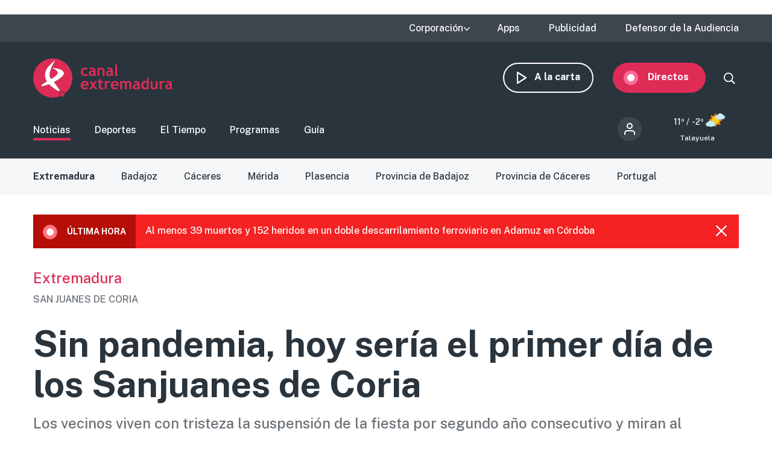

--- FILE ---
content_type: text/html; charset=UTF-8
request_url: https://www.canalextremadura.es/noticias/extremadura/sin-pandemia-hoy-seria-el-primer-dia-de-los-sanjuanes-de-coria
body_size: 12941
content:
<!DOCTYPE html>
<html lang="es" dir="ltr" prefix="content: http://purl.org/rss/1.0/modules/content/  dc: http://purl.org/dc/terms/  foaf: http://xmlns.com/foaf/0.1/  og: http://ogp.me/ns#  rdfs: http://www.w3.org/2000/01/rdf-schema#  schema: http://schema.org/  sioc: http://rdfs.org/sioc/ns#  sioct: http://rdfs.org/sioc/types#  skos: http://www.w3.org/2004/02/skos/core#  xsd: http://www.w3.org/2001/XMLSchema# " class="no-grid">
  <head>
    <meta charset="utf-8" />
<script>        var OneSignal = window.OneSignal || [];
        OneSignal.push(function() {
          
          OneSignal.init({"appId":"90f0e906-07ed-4337-9cae-661c2f25023b","welcomeNotification":{"title":"\u00a1Bienvenido!","message":"Bienvenido al canal de notificaciones de Canal Extremadura."},"promptOptions":{"acceptButtonText":"Aceptar","cancelButtonText":"Cancelar"}});
        });
      </script>
<meta name="abstract" content="Los vecinos viven con tristeza la suspensión de la fiesta por segundo año consecutivo y miran al próximo 2.022" />
<link rel="canonical" href="http://www.canalextremadura.es/noticias/extremadura/sin-pandemia-hoy-seria-el-primer-dia-de-los-sanjuanes-de-coria" />
<meta property="og:site_name" content="Canal Extremadura" />
<meta property="og:type" content="Noticia" />
<meta property="og:url" content="http://www.canalextremadura.es/noticias/extremadura/sin-pandemia-hoy-seria-el-primer-dia-de-los-sanjuanes-de-coria" />
<meta property="og:title" content="Sin pandemia, hoy sería el primer día de los Sanjuanes de Coria" />
<meta property="og:description" content="Los vecinos viven con tristeza la suspensión de la fiesta por segundo año consecutivo y miran al próximo 2.022" />
<meta property="og:image" content="http://www.canalextremadura.es/sites/default/files/Media/Images/2021-06/sanjuanescoria.jpg" />
<meta property="og:image:secure_url" content="https://www.canalextremadura.es/sites/default/files/Media/Images/2021-06/sanjuanescoria.jpg" />
<meta property="og:image:type" content="image/jpeg" />
<meta property="article:author" content="maribel.lozano" />
<meta property="article:tag" content="Extremadura" />
<meta property="article:published_time" content="Mié, 23/06/2021 - 15:35" />
<meta property="article:modified_time" content="Mié, 23/06/2021 - 15:35" />
<meta name="twitter:card" content="summary_large_image" />
<meta name="twitter:title" content="Sin pandemia, hoy sería el primer día de los Sanjuanes de Coria" />
<meta name="twitter:description" content="Los vecinos viven con tristeza la suspensión de la fiesta por segundo año consecutivo y miran al próximo 2.022" />
<meta name="twitter:image" content="http://www.canalextremadura.es/sites/default/files/Media/Images/2021-06/sanjuanescoria.jpg" />
<meta name="Generator" content="Drupal 10 (https://www.drupal.org)" />
<meta name="MobileOptimized" content="width" />
<meta name="HandheldFriendly" content="true" />
<meta name="viewport" content="width=device-width, initial-scale=1.0" />
<style>div#sliding-popup, div#sliding-popup .eu-cookie-withdraw-banner, .eu-cookie-withdraw-tab {background: #ffffff} div#sliding-popup.eu-cookie-withdraw-wrapper { background: transparent; } #sliding-popup h1, #sliding-popup h2, #sliding-popup h3, #sliding-popup p, #sliding-popup label, #sliding-popup div, .eu-cookie-compliance-more-button, .eu-cookie-compliance-secondary-button, .eu-cookie-withdraw-tab { color: #16252e;} .eu-cookie-withdraw-tab { border-color: #16252e;}</style>
<link rel="icon" href="/themes/custom/seedos_wheat/favicon.ico" type="image/vnd.microsoft.icon" />
<link rel="alternate" hreflang="es" href="http://www.canalextremadura.es/noticias/extremadura/sin-pandemia-hoy-seria-el-primer-dia-de-los-sanjuanes-de-coria" />

    <title>Sin pandemia, hoy sería el primer día de los Sanjuanes de Coria | Canal Extremadura</title>
    <link rel="stylesheet" media="all" href="/libraries/drupal-superfish/css/superfish.css?t68qoa" />
<link rel="stylesheet" media="all" href="/themes/contrib/stable/css/system/components/ajax-progress.module.css?t68qoa" />
<link rel="stylesheet" media="all" href="/themes/contrib/stable/css/system/components/align.module.css?t68qoa" />
<link rel="stylesheet" media="all" href="/themes/contrib/stable/css/system/components/autocomplete-loading.module.css?t68qoa" />
<link rel="stylesheet" media="all" href="/themes/contrib/stable/css/system/components/fieldgroup.module.css?t68qoa" />
<link rel="stylesheet" media="all" href="/themes/contrib/stable/css/system/components/container-inline.module.css?t68qoa" />
<link rel="stylesheet" media="all" href="/themes/contrib/stable/css/system/components/clearfix.module.css?t68qoa" />
<link rel="stylesheet" media="all" href="/themes/contrib/stable/css/system/components/details.module.css?t68qoa" />
<link rel="stylesheet" media="all" href="/themes/contrib/stable/css/system/components/hidden.module.css?t68qoa" />
<link rel="stylesheet" media="all" href="/themes/contrib/stable/css/system/components/item-list.module.css?t68qoa" />
<link rel="stylesheet" media="all" href="/themes/contrib/stable/css/system/components/js.module.css?t68qoa" />
<link rel="stylesheet" media="all" href="/themes/contrib/stable/css/system/components/nowrap.module.css?t68qoa" />
<link rel="stylesheet" media="all" href="/themes/contrib/stable/css/system/components/position-container.module.css?t68qoa" />
<link rel="stylesheet" media="all" href="/themes/contrib/stable/css/system/components/progress.module.css?t68qoa" />
<link rel="stylesheet" media="all" href="/themes/contrib/stable/css/system/components/reset-appearance.module.css?t68qoa" />
<link rel="stylesheet" media="all" href="/themes/contrib/stable/css/system/components/resize.module.css?t68qoa" />
<link rel="stylesheet" media="all" href="/themes/contrib/stable/css/system/components/sticky-header.module.css?t68qoa" />
<link rel="stylesheet" media="all" href="/themes/contrib/stable/css/system/components/system-status-counter.css?t68qoa" />
<link rel="stylesheet" media="all" href="/themes/contrib/stable/css/system/components/system-status-report-counters.css?t68qoa" />
<link rel="stylesheet" media="all" href="/themes/contrib/stable/css/system/components/system-status-report-general-info.css?t68qoa" />
<link rel="stylesheet" media="all" href="/themes/contrib/stable/css/system/components/tabledrag.module.css?t68qoa" />
<link rel="stylesheet" media="all" href="/themes/contrib/stable/css/system/components/tablesort.module.css?t68qoa" />
<link rel="stylesheet" media="all" href="/themes/contrib/stable/css/system/components/tree-child.module.css?t68qoa" />
<link rel="stylesheet" media="all" href="/modules/contrib/poll/css/poll.base.css?t68qoa" />
<link rel="stylesheet" media="all" href="/modules/contrib/poll/css/poll.theme.css?t68qoa" />
<link rel="stylesheet" media="all" href="//cdnjs.cloudflare.com/ajax/libs/font-awesome/5.15.3/css/all.min.css" />
<link rel="stylesheet" media="all" href="/themes/contrib/stable/css/views/views.module.css?t68qoa" />
<link rel="stylesheet" media="all" href="/modules/contrib/eu_cookie_compliance/css/eu_cookie_compliance.css?t68qoa" />
<link rel="stylesheet" media="all" href="/modules/contrib/social_media_links/css/social_media_links.theme.css?t68qoa" />
<link rel="stylesheet" media="all" href="/modules/contrib/extlink/extlink.css?t68qoa" />
<link rel="stylesheet" media="all" href="/core/modules/layout_discovery/layouts/onecol/onecol.css?t68qoa" />
<link rel="stylesheet" media="all" href="/modules/contrib/social_media/css/social_media.css?t68qoa" />
<link rel="stylesheet" media="all" href="/modules/contrib/better_exposed_filters/css/better_exposed_filters.css?t68qoa" />
<link rel="stylesheet" media="all" href="/themes/contrib/stable/css/core/assets/vendor/normalize-css/normalize.css?t68qoa" />
<link rel="stylesheet" media="all" href="/themes/contrib/stable/css/core/normalize-fixes.css?t68qoa" />
<link rel="stylesheet" media="all" href="/themes/contrib/classy/css/components/action-links.css?t68qoa" />
<link rel="stylesheet" media="all" href="/themes/contrib/classy/css/components/breadcrumb.css?t68qoa" />
<link rel="stylesheet" media="all" href="/themes/contrib/classy/css/components/button.css?t68qoa" />
<link rel="stylesheet" media="all" href="/themes/contrib/classy/css/components/collapse-processed.css?t68qoa" />
<link rel="stylesheet" media="all" href="/themes/contrib/classy/css/components/container-inline.css?t68qoa" />
<link rel="stylesheet" media="all" href="/themes/contrib/classy/css/components/details.css?t68qoa" />
<link rel="stylesheet" media="all" href="/themes/contrib/classy/css/components/exposed-filters.css?t68qoa" />
<link rel="stylesheet" media="all" href="/themes/contrib/classy/css/components/field.css?t68qoa" />
<link rel="stylesheet" media="all" href="/themes/contrib/classy/css/components/form.css?t68qoa" />
<link rel="stylesheet" media="all" href="/themes/contrib/classy/css/components/icons.css?t68qoa" />
<link rel="stylesheet" media="all" href="/themes/contrib/classy/css/components/inline-form.css?t68qoa" />
<link rel="stylesheet" media="all" href="/themes/contrib/classy/css/components/item-list.css?t68qoa" />
<link rel="stylesheet" media="all" href="/themes/contrib/classy/css/components/link.css?t68qoa" />
<link rel="stylesheet" media="all" href="/themes/contrib/classy/css/components/links.css?t68qoa" />
<link rel="stylesheet" media="all" href="/themes/contrib/classy/css/components/menu.css?t68qoa" />
<link rel="stylesheet" media="all" href="/themes/contrib/classy/css/components/more-link.css?t68qoa" />
<link rel="stylesheet" media="all" href="/themes/contrib/classy/css/components/pager.css?t68qoa" />
<link rel="stylesheet" media="all" href="/themes/contrib/classy/css/components/tabledrag.css?t68qoa" />
<link rel="stylesheet" media="all" href="/themes/contrib/classy/css/components/tableselect.css?t68qoa" />
<link rel="stylesheet" media="all" href="/themes/contrib/classy/css/components/tablesort.css?t68qoa" />
<link rel="stylesheet" media="all" href="/themes/contrib/classy/css/components/tabs.css?t68qoa" />
<link rel="stylesheet" media="all" href="/themes/contrib/classy/css/components/textarea.css?t68qoa" />
<link rel="stylesheet" media="all" href="/themes/contrib/classy/css/components/ui-dialog.css?t68qoa" />
<link rel="stylesheet" media="all" href="/themes/contrib/classy/css/components/messages.css?t68qoa" />
<link rel="stylesheet" media="all" href="/themes/contrib/classy/css/components/node.css?t68qoa" />
<link rel="stylesheet" media="all" href="/themes/custom/seedos_wheat/css/main.css?t68qoa" />

    <script type="application/json" data-drupal-selector="drupal-settings-json">{"path":{"baseUrl":"\/","pathPrefix":"","currentPath":"node\/399460","currentPathIsAdmin":false,"isFront":false,"currentLanguage":"es"},"pluralDelimiter":"\u0003","suppressDeprecationErrors":true,"app_id":"90f0e906-07ed-4337-9cae-661c2f25023b","data":{"extlink":{"extTarget":false,"extTargetNoOverride":false,"extNofollow":false,"extNoreferrer":true,"extFollowNoOverride":false,"extClass":"ext","extLabel":"(link is external)","extImgClass":false,"extSubdomains":true,"extExclude":"","extInclude":"","extCssExclude":"","extCssExplicit":"","extAlert":false,"extAlertText":"This link will take you to an external web site. We are not responsible for their content.","mailtoClass":"mailto","mailtoLabel":"(link sends email)","extUseFontAwesome":false,"extIconPlacement":"append","extFaLinkClasses":"fa fa-external-link","extFaMailtoClasses":"fa fa-envelope-o","whitelistedDomains":[]}},"eu_cookie_compliance":{"cookie_policy_version":"1.0.0","popup_enabled":false,"popup_agreed_enabled":false,"popup_hide_agreed":false,"popup_clicking_confirmation":true,"popup_scrolling_confirmation":false,"popup_html_info":false,"use_mobile_message":false,"mobile_popup_html_info":false,"mobile_breakpoint":768,"popup_html_agreed":false,"popup_use_bare_css":false,"popup_height":"auto","popup_width":"348px","popup_delay":1000,"popup_link":"https:\/\/www.canalextremadura.es\/politica-de-privacidad-y-cookies","popup_link_new_window":true,"popup_position":false,"fixed_top_position":true,"popup_language":"es","store_consent":false,"better_support_for_screen_readers":true,"cookie_name":"","reload_page":false,"domain":"","domain_all_sites":false,"popup_eu_only":false,"popup_eu_only_js":false,"cookie_lifetime":100,"cookie_session":0,"set_cookie_session_zero_on_disagree":0,"disagree_do_not_show_popup":false,"method":"default","automatic_cookies_removal":false,"allowed_cookies":"","withdraw_markup":"\u003Cbutton type=\u0022button\u0022 class=\u0022eu-cookie-withdraw-tab\u0022\u003EPrivacy settings\u003C\/button\u003E\n\u003Cdiv aria-labelledby=\u0022popup-text\u0022 class=\u0022eu-cookie-withdraw-banner\u0022\u003E\n  \u003Cdiv class=\u0022popup-content info eu-cookie-compliance-content\u0022\u003E\n    \u003Cdiv id=\u0022popup-text\u0022 class=\u0022eu-cookie-compliance-message\u0022 role=\u0022document\u0022\u003E\n      \u003Ch2\u003EWe use cookies on this site to enhance your user experience\u003C\/h2\u003E\u003Cp\u003EYou have given your consent for us to set cookies.\u003C\/p\u003E\n    \u003C\/div\u003E\n    \u003Cdiv id=\u0022popup-buttons\u0022 class=\u0022eu-cookie-compliance-buttons\u0022\u003E\n      \u003Cbutton type=\u0022button\u0022 class=\u0022eu-cookie-withdraw-button \u0022\u003EWithdraw consent\u003C\/button\u003E\n    \u003C\/div\u003E\n  \u003C\/div\u003E\n\u003C\/div\u003E","withdraw_enabled":false,"reload_options":null,"reload_routes_list":"","withdraw_button_on_info_popup":false,"cookie_categories":[],"cookie_categories_details":[],"enable_save_preferences_button":true,"cookie_value_disagreed":"0","cookie_value_agreed_show_thank_you":"1","cookie_value_agreed":"2","containing_element":"body","settings_tab_enabled":false,"olivero_primary_button_classes":"","olivero_secondary_button_classes":"","close_button_action":"close_banner","open_by_default":false,"modules_allow_popup":true,"hide_the_banner":false,"geoip_match":true},"statistics":{"data":{"nid":"399460"},"url":"\/core\/modules\/statistics\/statistics.php"},"field_group":{"html_element":{"mode":"full","context":"view","settings":{"element":"div","show_label":false,"label_element":"h3","label_element_classes":"","attributes":"","effect":"none","speed":"fast","id":"","classes":"group-actions"}}},"ajaxTrustedUrl":{"\/buscar":true},"superfish":{"superfish-top-menu":{"id":"superfish-top-menu","sf":{"animation":{"opacity":"show","height":"show"},"speed":"fast"},"plugins":{"supposition":true,"supersubs":true}}},"user":{"uid":0,"permissionsHash":"e9c840b14a85e8bdf49e93aca6be553462ba7161cb4ebdeca2374b1cd0131bba"}}</script>
<script src="/core/assets/vendor/modernizr/modernizr.min.js?v=3.11.7"></script>
<script src="/core/assets/vendor/jquery/jquery.min.js?v=3.7.1"></script>
<script src="/sites/default/files/languages/es_D17o1VeUPEKO2sA1O2o9SB44JWBNdD0soP6N2CJDh9g.js?t68qoa"></script>
<script src="/core/misc/drupalSettingsLoader.js?v=10.2.5"></script>
<script src="/core/misc/drupal.js?v=10.2.5"></script>
<script src="/core/misc/drupal.init.js?v=10.2.5"></script>
<script src="https://cdn.onesignal.com/sdks/OneSignalSDK.js" async></script>
<script src="/themes/custom/seedos_wheat/js/vendor/jquery.matchHeight.js?t68qoa"></script>
<script src="/themes/custom/seedos_wheat/js/seedos_wheat.js?t68qoa"></script>
<script src="/themes/custom/seedos_wheat/js/custom.js?t68qoa"></script>


        <meta name="robots" content="max-image-preview:large">
    

    <!-- Google Tag Manager -->
    <script>(function(w,d,s,l,i){w[l]=w[l]||[];w[l].push({'gtm.start':
    new Date().getTime(),event:'gtm.js'});var f=d.getElementsByTagName(s)[0],
    j=d.createElement(s),dl=l!='dataLayer'?'&l='+l:'';j.async=true;j.src=
    'https://www.googletagmanager.com/gtm.js?id='+i+dl;f.parentNode.insertBefore(j,f);
    })(window,document,'script','dataLayer','GTM-WCWPTXC');</script>
    <!-- End Google Tag Manager -->
  </head>
  <body class="layout-one-sidebar layout-sidebar-second page-node-399460 noticias-extremadura-sin-pandemia-hoy-seria-el-primer-dia-de-los-sanjuanes-de-coria path-node page-node-type-news">
    <!-- Google Tag Manager (noscript) -->
    <noscript><iframe src="https://www.googletagmanager.com/ns.html?id=GTM-WCWPTXC"
    height="0" width="0" style="display:none;visibility:hidden"></iframe></noscript>
    <!-- End Google Tag Manager (noscript) -->
        <!--a href="#main-content" class="visually-hidden focusable skip-link">
      Pasar al contenido principal
    </a -->
    
      <div class="dialog-off-canvas-main-canvas" data-off-canvas-main-canvas>
    <div class="layout-container ">
      <header role="banner" aria-label="Cabecera de sitio">
              <div class="advertising-top-bar">
            <div class="region region-advertising-top-bar">
    <div id="block-publicidadtopbar" class="block-type--basic block block-block-content block-block-content0b1c4b71-2bdd-49a5-98a8-c3575e0a237e">
  
    
      
            <div class="clearfix text-formatted field field--name-body field--type-text-with-summary field--label-hidden field__item"><p style="(min-width:650px); "><script async src="https://pagead2.googlesyndication.com/pagead/js/adsbygoogle.js?client=ca-pub-4339465715079743" crossorigin="anonymous"></script><!-- Top (desktop) --><script>
     (adsbygoogle = window.adsbygoogle || []).push({});
</script></p>

<p style="(min-width:360px); "><script async src="https://pagead2.googlesyndication.com/pagead/js/adsbygoogle.js?client=ca-pub-4339465715079743" crossorigin="anonymous"></script><!-- Top (mobile) --><script>
     (adsbygoogle = window.adsbygoogle || []).push({});
</script></p>
</div>
      
  </div>

  </div>

        </div>
                    <div class="top-bar">
            <div class="region region-top-bar">
    <div id="block-topmenu-3" class="block block-superfish block-superfishtop-menu">
  
    
      
<ul id="superfish-top-menu" class="menu sf-menu sf-top-menu sf-horizontal sf-style-none">
  
<li id="top-menu-menu-link-content03152371-be64-4e9e-aa9b-e78df020b4ce" class="sf-depth-1 menuparent"><span class="sf-depth-1 menuparent nolink">Corporación</span><ul><li id="top-menu-menu-link-contentca579344-b585-49fc-b1a6-3737d44e2552" class="sf-depth-2 sf-no-children"><a href="/corporacion/sobre-nosotros" class="sf-depth-2">Sobre nosotros</a></li><li id="top-menu-menu-link-content8a735cda-7443-4e21-bb72-822c59d0411b" class="sf-depth-2 sf-no-children"><a href="/corporacion/transparencia" class="sf-depth-2">Transparencia</a></li><li id="top-menu-menu-link-content6de8b885-0b95-4dd1-b48f-b57bfeec300b" class="sf-depth-2 sf-no-children"><a href="/corporacion/sala-de-prensa" class="sf-depth-2">Sala de prensa</a></li><li id="top-menu-menu-link-content85e91e12-18de-48b9-89b6-f61ac14f7cb0" class="sf-depth-2 sf-no-children"><a href="/corporacion/seleccion-de-personal" class="sf-depth-2">Selección de personal</a></li><li id="top-menu-menu-link-contentdc991426-6874-4b09-a3df-919a40a32ae3" class="sf-depth-2 sf-no-children"><a href="/corporacion/sintonizanos" class="sf-depth-2">Sintonízanos</a></li><li id="top-menu-menu-link-contented58b667-fc6f-4777-b58d-e09915deb7f4" class="sf-depth-2 sf-no-children"><a href="/corporacion/defensor-audiencia" class="sf-depth-2">Contacto</a></li></ul></li><li id="top-menu-menu-link-contentff71959c-e3cd-48e8-8b8e-f61e5fb101da" class="sf-depth-1 sf-no-children"><a href="/apps" class="sf-depth-1">Apps</a></li><li id="top-menu-menu-link-content78247936-fb7e-41a7-845b-063e23202123" class="sf-depth-1 sf-no-children"><a href="/publicidad" class="sf-depth-1">Publicidad</a></li><li id="top-menu-menu-link-contentfc7a83a0-f291-4d0f-b9cf-3f6e36dd4862" class="sf-depth-1 sf-no-children"><a href="/corporacion/defensor-audiencia" class="sf-depth-1">Defensor de la Audiencia</a></li>
</ul>

  </div>
<div id="block-quancast" class="block-type--basic block block-block-content block-block-contente4e4c03a-c52c-485e-bfd7-97f271e65cab">
  
    
      
  </div>

  </div>

        </div>
            <div class="site-header">
        <div class="site-header-wrapper-top clearfix">
                      <div class="burger-menu"></div>
              <div class="region region-secondary-menu">
    <div id="block-seedos-wheat-search-trigger" class="block block-system block-system-powered-by-block">
  
    
    </div>
<nav role="navigation" aria-labelledby="block-navegacionsecundaria-menu" id="block-navegacionsecundaria" class="block block-menu navigation menu--secondary">
            
  <h2 class="visually-hidden" id="block-navegacionsecundaria-menu">Navegación secundaria</h2>
  

        
              <ul block="block-navegacionsecundaria" class="clearfix menu">
                    <li class="menu-icon menu-icon-48 menu-item">
                  <a href="https://www.canalextremadura.app/" class="on-demand">A la carta</a>
                      </li>
                <li class="menu-icon menu-icon-49 menu-item menu-item--collapsed">
                  <a href="https://www.canalextremadura.app/videos/category/22469-directo-video-247" class="live" target="_blank">Directos</a>
                      </li>
        </ul>
  


  </nav>
<div class="views-exposed-form bef-exposed-form block block-views block-views-exposed-filter-blocksearch-page-1" data-bef-auto-submit-full-form="" data-bef-auto-submit="" data-bef-auto-submit-delay="500" data-drupal-selector="views-exposed-form-search-page-1" id="block-search-block-wheat">
  
    
      <form block="block-search-block-wheat" action="/buscar" method="get" id="views-exposed-form-search-page-1" accept-charset="UTF-8">
  <div class="form--inline clearfix">
  <div class="js-form-item form-item js-form-type-textfield form-type-textfield js-form-item-search-api-fulltext form-item-search-api-fulltext">
      
        <input data-bef-auto-submit-exclude="" data-drupal-selector="edit-search-api-fulltext" type="text" id="edit-search-api-fulltext" name="search_api_fulltext" value="" size="30" maxlength="128" class="form-text" />

        </div>
<div data-drupal-selector="edit-actions" class="form-actions js-form-wrapper form-wrapper" id="edit-actions"><input data-bef-auto-submit-click="" class="js-hide button js-form-submit form-submit" data-drupal-selector="edit-submit-search" type="submit" id="edit-submit-search" value="Apply" />
</div>

</div>

</form>

  </div>

  </div>

                      <div class="region region-header">
    <div id="block-seedos-wheat-branding" class="clearfix block block-system block-system-branding-block">
  
    
        <a href="/" rel="home" class="site-logo">
      <img src="/themes/custom/seedos_wheat/logo.svg" alt="Inicio" />
    </a>
      </div>

  </div>

        </div>
                  <div class="site-header-wrapper clearfix">
              <div class="region region-primary-menu">
    <nav role="navigation" aria-labelledby="block-seedos-wheat-main-menu-menu" id="block-seedos-wheat-main-menu" class="block block-menu navigation menu--main">
            
  <h2 class="visually-hidden" id="block-seedos-wheat-main-menu-menu">Main menu</h2>
  

        
              <ul block="block-seedos-wheat-main-menu" class="clearfix menu">
                    <li class="menu-icon menu-icon-20 menu-item menu-item--active-trail">
                  <a href="/noticias" class="clearfix menu is-active" block="block-seedos-wheat-main-menu" data-drupal-link-system-path="node/125">Noticias</a>
                      </li>
                <li class="menu-icon menu-icon-21 menu-item">
                  <a href="/deportes" class="sport" data-drupal-link-system-path="node/126">Deportes</a>
                      </li>
                <li class="menu-icon menu-icon-44 menu-item">
                  <a href="/el-tiempo" class="weather" data-drupal-link-system-path="node/122">El Tiempo</a>
                      </li>
                <li class="menu-icon menu-icon-19 menu-item">
                  <a href="/programas" class="programs" data-drupal-link-system-path="node/127">Programas</a>
                      </li>
                <li class="menu-icon menu-icon-22 menu-item">
                  <a href="/guia" class="grid" data-drupal-link-system-path="guia">Guía</a>
                      </li>
        </ul>
  


  </nav>
<div id="block-cexma-weather-header" class="block block-cexma-weather block-cexma-weather-mini">
  
    
      <div class="weather-reduced"><a href="/el-tiempo" class="weather-reduced-link"><div class="weather-reduced-max">11º / </div>
<div class="weather-reduced-min">-2º</div>
<div class="weather-reduced-image"><img src="/modules/custom/cexma_weather/src/Images/weather-2.svg" />
</div>
<div class="weather-reduced-title"><p>Talayuela</p>
</div>
</a>
</div>

  </div>
<nav role="navigation" aria-labelledby="block-menudecuentadeusuario-2-menu" id="block-menudecuentadeusuario-2" class="block block-menu navigation menu--account">
      
  <h2 id="block-menudecuentadeusuario-2-menu">Menú de cuenta de usuario</h2>
  

        
              <ul block="block-menudecuentadeusuario-2" class="clearfix menu">
                    <li class="menu-item">
                  <a href="/user/login" data-drupal-link-system-path="user/login">Iniciar sesión</a>
                      </li>
        </ul>
  


  </nav>

  </div>

          </div>
              </div>
    </header>

    
            <div class="region region-highlighted">
    <div data-drupal-messages-fallback class="hidden"></div>
<nav role="navigation" aria-labelledby="block-noticias-menu" id="block-noticias" class="block block-menu navigation menu--news">
            
  <h2 class="visually-hidden" id="block-noticias-menu">Noticias</h2>
  

        
              <ul block="block-noticias" class="clearfix menu">
                    <li class="menu-icon menu-icon-97 menu-item menu-item--active-trail">
                  <a href="/noticias/extremadura" block="block-noticias" class="clearfix menu is-active" data-drupal-link-system-path="taxonomy/term/1294">Extremadura</a>
                      </li>
                <li class="menu-icon menu-icon-72 menu-item">
                  <a href="/noticias/badajoz" data-drupal-link-system-path="taxonomy/term/12">Badajoz</a>
                      </li>
                <li class="menu-icon menu-icon-75 menu-item">
                  <a href="/noticias/caceres" data-drupal-link-system-path="taxonomy/term/19">Cáceres</a>
                      </li>
                <li class="menu-icon menu-icon-69 menu-item">
                  <a href="/noticias/merida" data-drupal-link-system-path="taxonomy/term/20">Mérida</a>
                      </li>
                <li class="menu-icon menu-icon-70 menu-item">
                  <a href="/noticias/plasencia" data-drupal-link-system-path="taxonomy/term/68">Plasencia</a>
                      </li>
                <li class="menu-icon menu-icon-71 menu-item">
                  <a href="/noticias/provincia-de-badajoz" data-drupal-link-system-path="taxonomy/term/11">Provincia de Badajoz</a>
                      </li>
                <li class="menu-icon menu-icon-98 menu-item">
                  <a href="/noticias/provincia-de-caceres" data-drupal-link-system-path="taxonomy/term/13">Provincia de Cáceres</a>
                      </li>
                <li class="menu-icon menu-icon-108 menu-item">
                  <a href="/noticias/portugal" data-drupal-link-system-path="taxonomy/term/2533">Portugal</a>
                      </li>
        </ul>
  


  </nav>

  </div>

      
        <div class="region region-last-minute-bar">
    <div id="block-recentnewsfrontblock" class="block block-seedos-dashboard block-recent-news-front">
  
    
      <div class="recent-new-block"><div class="recent-new-title"><p>Última hora</p>
<img src="/modules/custom/seedos_dashboard/images/x.svg" class="recent-new-close" />
</div>
<a class="recent-new-node" href="/noticias/extremadura/al-menos-39-muertos-y-152-heridos-en-un-doble-descarrilamiento-ferroviario-en"><p>Al menos 39 muertos y 152 heridos en un doble descarrilamiento ferroviario en Adamuz en Córdoba</p>
</a>
</div>

  </div>

  </div>

  
        <div class="region region-content-top">
    <div class="views-element-container block block-views block-views-blocknews-displays-block-10" id="block-views-block-news-displays-block-10">
  
    
      <div block="block-views-block-news-displays-block-10"><div class="view view-news-displays view-id-news_displays view-display-id-block_10 js-view-dom-id-a51fcf26b447e01b08cd0186a2f48aeebc5a0e7ef8bc5ee6e287ad9ba34e905d">
  
    

  
  
  
  
      <div class="view-content clearfix">
          <div class="views-row"><div class="views-field views-field-field-shared-category"><div class="field-content"><a href="/noticias/extremadura" hreflang="es">Extremadura</a></div></div><div class="views-field views-field-field-shared-pretitle"><div class="field-content">SAN JUANES DE CORIA</div></div></div>

    </div>
  
  
  
    </div>
</div>

  </div>
<div id="block-pagetitle-2" class="block block-core block-page-title-block">
  
    
      
  <h1 class="page-title"><span class="field field--name-title field--type-string field--label-hidden">Sin pandemia, hoy sería el primer día de los Sanjuanes de Coria</span>
</h1>


  </div>
<div class="views-element-container block block-views block-views-blocknews-displays-block-1" id="block-views-block-news-displays-block-1">
  
    
      <div block="block-views-block-news-displays-block-1"><div class="view view-news-displays view-id-news_displays view-display-id-block_1 js-view-dom-id-bebf5f812cc7226069dd285ce4e28f9dbab6fe36c3f47084321ca4ae9e4b8f8e">
  
    

  
  
  
  
      <div class="view-content clearfix">
          <div class="views-row"><div class="views-field views-field-field-shared-subtitle"><div class="field-content">Los vecinos viven con tristeza la suspensión de la fiesta por segundo año consecutivo y miran al próximo 2.022</div></div></div>

    </div>
  
  
  
    </div>
</div>

  </div>

  </div>

  
      
      

  <main role="main">
    <a id="main-content" tabindex="-1"></a>              
    <div class="layout-content">
                <div class="region region-content">
    <div id="block-seedos-wheat-content" class="block block-system block-system-main-block">
  
    
      
<article data-history-node-id="399460" about="/noticias/extremadura/sin-pandemia-hoy-seria-el-primer-dia-de-los-sanjuanes-de-coria" class="node node--type-news node--view-mode-full">

  
  

  
  <div class="node__content">
    
            <div class="field field--name-field-shared-media-iframe field--type-string field--label-hidden field__item"><div class="iframe-player"><iframe id="shooowit-iframe" src="https://cdnapisec.kaltura.com/p/5581662/embedPlaykitJs/uiconf_id/53476032?iframeembed=true&amp;entry_id=1_nlce36eo" width="100%" height="56.25"  allowfullscreen webkitallowfullscreen mozAllowFullScreen allow="autoplay *; fullscreen *; encrypted-media *" frameborder="0"></iframe></div></div>
      
<div  class="group-header">
      <a href="/redactor/maribel.lozano" class="author-wrapper"><img src="https://www.canalextremadura.es/sites/default/files/styles/crop_thumbnail/public/pictures/2024-09/Portadas%20APP%20TWITTER.jpg?itok=pWTHT97T" class="author-image" />
<div class="author"><div class="author-employee">Redacción</div>
<div class="author-name">Maribel Lozano</div>
</div>
</a>

<div  class="group-add-ons">
      
            <div class="field field--name-field-shared-social-media field--type-social-media field--label-hidden field__item"><div class="block block-social-media block-social-sharing-block">
  
    
      

<div class="social-media-sharing">
  <ul class="">
                    



      <li>
        <a    target="_blank"  rel="noopener noreferrer"  class="facebook-share share"  href="https://www.facebook.com/share.php?u=https://www.canalextremadura.es/noticias/extremadura/sin-pandemia-hoy-seria-el-primer-dia-de-los-sanjuanes-de-coria&amp;amp;title=Sin pandemia, hoy sería el primer día de los Sanjuanes de Coria"
          title="">
                      
                  </a>

      </li>
                



      <li>
        <a    target="_blank"  rel="noopener noreferrer"  class="twitter share"  href="https://twitter.com/intent/tweet?url=https://www.canalextremadura.es/noticias/extremadura/sin-pandemia-hoy-seria-el-primer-dia-de-los-sanjuanes-de-coria&amp;amp;url=https://www.canalextremadura.es/noticias/extremadura/sin-pandemia-hoy-seria-el-primer-dia-de-los-sanjuanes-de-coria&amp;amp;hashtags=Hashtag"
          title="">
                      
                  </a>

      </li>
                



      <li>
        <a      class="whatsapp show-for-small-only share"  href="https://wa.me/?text=https://www.canalextremadura.es/noticias/extremadura/sin-pandemia-hoy-seria-el-primer-dia-de-los-sanjuanes-de-coria"
          title="">
                      
                  </a>

      </li>
      </ul>
</div>

  </div>
</div>
      
<div  class="group-actions">
      <a><a href="#block-views-block-news-displays-block-7" class="comment-link">0</a></a>

  </div>

  </div>

  </div>

<div  class="group-publication">
      
            <div class="field field--name-field-shared-publish-date field--type-datetime field--label-hidden field__item">23 Junio 2021, 15:35</div>
      <div class="field--name-field-shared-publish-date">Actualizado 23 Junio 2021, 15:35</div>

  </div>

<div  class="group-body">
      
            <div class="clearfix text-formatted field field--name-field-shared-description field--type-text-long field--label-hidden field__item"><p>Hoy es el primer día de lo que <strong>debería ser la fiesta de los Sanjuanes de Coria,</strong> del 23 al 29 de junio. Pero <strong>la pandemia vuelve a impedir la celebración de esta fiesta de Interés Turístico Nacional.</strong>&nbsp;</p>

<p>Hoy estarían las calles llenas de personas disfrutando de la fiesta, con la lidia de las vacas y esta noche con la quema del capazo que daría la bienvenida a la noche de San Juan y la suelta del primer toro de madrugada.&nbsp;</p>

<p>Pero la situación no permitirá celebrar por segundo año consecutivo estos festejos, lo que <strong>supondrá un golpe también para la economía de la localidad, que estos días movería cerca de un millón de euros. </strong>Con esta fiesta, llegan otros años a Coria unas 25.000 personas.</p>

<p>Solo queda recordar y pensar que <strong>será el próximo año cuando se vuelvan a recuperar los Sanjuanes de Coria</strong>, esperando ver los toros recorriendo todo el recinto amurallado de la ciudad.</p>

<p>&nbsp;</p>
</div>
      
<div  class="group-more-info-wrapper">
      
  <div class="field field--name-field-shared-more-info field--type-entity-reference field--label-above">
    <div class="field__label">Más Información</div>
          <div class="field__items">
              <div class="field__item">
<article data-history-node-id="250615" about="/noticias/provincia-de-caceres/coria-lista-para-unos-sanjuanes-muy-diferentes" class="node node--type-news node--view-mode-more-info">

  
  

  
  <div class="node__content">
      <div class="layout layout--onecol">
    <div  class="layout__region layout__region--content">
      <div class="block block-layout-builder block-field-blocknodenewsfield-shared-image">
  
    
      
            <div class="field field--name-field-shared-image field--type-entity-reference field--label-hidden field__item"><article class="media media--type-image media--view-mode-grid-4">
  
      
  <div class="field field--name-field-media-image field--type-image field--label-visually_hidden">
    <div class="field__label visually-hidden">Imagen</div>
              <div class="field__item">  <img src="/sites/default/files/styles/grid_4/public/Media/Images/2020-06/sanjuancoria2020.jpg?itok=cO_8ETn8" width="425" height="239" alt="el alcalde de Coria presentando los actos alternativos de San Juan" loading="lazy" typeof="foaf:Image" class="image-style-grid-4" />


</div>
          </div>

  </article>
</div>
      
  </div>
<div class="block block-layout-builder block-extra-field-blocknodenewshas-multimedia">
  
    
      
  </div>
<div class="block block-layout-builder block-extra-field-blocknodenewsminute">
  
    
      
  </div>

    </div>
  </div>
  <div class="layout layout--onecol">
    <div  class="layout__region layout__region--content">
      <div class="block block-layout-builder block-field-blocknodenewstitle">
  
    
      <span class="field field--name-title field--type-string field--label-hidden">  <p>Coria, lista para unos Sanjuanes muy diferentes</p>


  <div class="view-more"><a href="/noticias/provincia-de-caceres/coria-lista-para-unos-sanjuanes-muy-diferentes" class="view-more" aria-label="Read more about Coria, lista para unos Sanjuanes muy diferentes" hreflang="es">More</a></div>
</span>

  </div>

    </div>
  </div>

  </div>

</article></div>
          <div class="field__item">
<article data-history-node-id="396275" about="/noticias/provincia-de-caceres/coria-se-queda-sin-sus-sanjuanes-por-segundo-ano-consecutivo" class="node node--type-news node--view-mode-more-info">

  
  

  
  <div class="node__content">
      <div class="layout layout--onecol">
    <div  class="layout__region layout__region--content">
      <div class="block block-layout-builder block-field-blocknodenewsfield-shared-image">
  
    
      
            <div class="field field--name-field-shared-image field--type-entity-reference field--label-hidden field__item"><article class="media media--type-image media--view-mode-grid-4">
  
      
  <div class="field field--name-field-media-image field--type-image field--label-visually_hidden">
    <div class="field__label visually-hidden">Imagen</div>
              <div class="field__item">  <img src="/sites/default/files/styles/grid_4/public/Media/Images/2021-06/sanjuanes.jpg?itok=78LbcvEF" width="425" height="239" alt="Sanjuanes de Coria, en una de sus ediciones pasadas." loading="lazy" typeof="foaf:Image" class="image-style-grid-4" />


</div>
          </div>

  </article>
</div>
      
  </div>
<div class="block block-layout-builder block-extra-field-blocknodenewshas-multimedia">
  
    
      <div class="clearfix text-formatted field field--has-multimedia-video">
        <img src="/modules/custom/seedos_general/images/play.svg" alt="my image" />
        </div>
  </div>
<div class="block block-layout-builder block-extra-field-blocknodenewsminute">
  
    
      
  </div>

    </div>
  </div>
  <div class="layout layout--onecol">
    <div  class="layout__region layout__region--content">
      <div class="block block-layout-builder block-field-blocknodenewstitle">
  
    
      <span class="field field--name-title field--type-string field--label-hidden">  <p>Coria se queda sin sus Sanjuanes por segundo año consecutivo</p>


  <div class="view-more"><a href="/noticias/provincia-de-caceres/coria-se-queda-sin-sus-sanjuanes-por-segundo-ano-consecutivo" class="view-more" aria-label="Read more about Coria se queda sin sus Sanjuanes por segundo año consecutivo" hreflang="es">More</a></div>
</span>

  </div>

    </div>
  </div>

  </div>

</article></div>
              </div>
      </div>

  </div>

  </div>

  <div class="field field--name-field-shared-tags field--type-entity-reference field--label-above">
    <div class="field__label">Temas</div>
          <div class="field__items">
              <div class="field__item"><a href="/contenidos/etiquetas/sanjuanes" hreflang="es">sanjuanes</a></div>
              </div>
      </div>

  </div>

</article>
  </div>
<div class="views-element-container block block-views block-views-blockrelated-content-blocks-block-1" id="block-views-block-related-content-blocks-block-1">
  
      <div class="block-title"><h2>Te puede interesar</h2></div>
    
      <div block="block-views-block-related-content-blocks-block-1"><div class="views-grid-3-sidebar view view-related-content-blocks view-id-related_content_blocks view-display-id-block_1 js-view-dom-id-bfc178ad8b552032e27aafeea88d632441f98ce8445b6bb3f20c1d580eb8dc30">
  
    

  
  
  
  
      <div class="view-content clearfix">
          <div class="views-row">
<article data-history-node-id="1073605" about="/noticias/extremadura/vox-rompe-las-negociaciones-con-el-pp" class="node node--type-news node--promoted node--view-mode-_-col-list">

  
  

  
  <div class="node__content">
      <div class="layout layout--onecol">
    <div  class="layout__region layout__region--content">
      <div class="block block-layout-builder block-field-blocknodenewsfield-shared-image">
  
    
      
            <div class="field field--name-field-shared-image field--type-entity-reference field--label-hidden field__item"><article class="media media--type-image media--view-mode-grid-4">
  
      
  <div class="field field--name-field-media-image field--type-image field--label-visually_hidden">
    <div class="field__label visually-hidden">Imagen</div>
              <div class="field__item">  <img src="/sites/default/files/styles/grid_4/public/2026-01/NOTICIAAUDIOVIDEO%20WEB%20-%202026-01-19T110835.857.jpg?itok=rYchFLWo" width="425" height="239" alt="" loading="lazy" typeof="foaf:Image" class="image-style-grid-4" />


</div>
          </div>

  </article>
</div>
      
  </div>
<div class="block block-layout-builder block-extra-field-blocknodenewshas-multimedia">
  
    
      
  </div>
<div class="block block-layout-builder block-extra-field-blocknodenewsminute">
  
    
      
  </div>

    </div>
  </div>
  <div class="layout layout--onecol">
    <div  class="layout__region layout__region--content">
      <div class="block block-layout-builder block-field-blocknodenewsfield-shared-pretitle">
  
    
      
            <div class="clearfix text-formatted field field--name-field-shared-pretitle field--type-text-long field--label-hidden field__item">POLÍTICA</div>
      
  </div>
<div class="block block-layout-builder block-field-blocknodenewstitle">
  
    
      <span class="field field--name-title field--type-string field--label-hidden">  <p>Vox rompe las negociaciones con el PP</p>


  <div class="view-more"><a href="/noticias/extremadura/vox-rompe-las-negociaciones-con-el-pp" class="view-more" aria-label="Read more about Vox rompe las negociaciones con el PP" hreflang="es">More</a></div>
</span>

  </div>

    </div>
  </div>

  </div>

</article></div>
    <div class="views-row">
<article data-history-node-id="1073604" about="/noticias/extremadura/casi-medio-centenar-de-heridos-siguen-hospitalizados-tras-el-accidente" class="node node--type-news node--promoted node--view-mode-_-col-list">

  
  

  
  <div class="node__content">
      <div class="layout layout--onecol">
    <div  class="layout__region layout__region--content">
      <div class="block block-layout-builder block-field-blocknodenewsfield-shared-image">
  
    
      
            <div class="field field--name-field-shared-image field--type-entity-reference field--label-hidden field__item"><article class="media media--type-image media--view-mode-grid-4">
  
      
  <div class="field field--name-field-media-image field--type-image field--label-visually_hidden">
    <div class="field__label visually-hidden">Imagen</div>
              <div class="field__item">  <img src="/sites/default/files/styles/grid_4/public/2026-01/CRUZ%20ROJA_0.jpg?itok=N-LtiKHR" width="425" height="239" alt="" loading="lazy" typeof="foaf:Image" class="image-style-grid-4" />


</div>
          </div>

  </article>
</div>
      
  </div>
<div class="block block-layout-builder block-extra-field-blocknodenewshas-multimedia">
  
    
      
  </div>
<div class="block block-layout-builder block-extra-field-blocknodenewsminute">
  
    
      
  </div>

    </div>
  </div>
  <div class="layout layout--onecol">
    <div  class="layout__region layout__region--content">
      <div class="block block-layout-builder block-field-blocknodenewsfield-shared-pretitle">
  
    
      
            <div class="clearfix text-formatted field field--name-field-shared-pretitle field--type-text-long field--label-hidden field__item">DESCARRILAMEINTO ADAMUZ</div>
      
  </div>
<div class="block block-layout-builder block-field-blocknodenewstitle">
  
    
      <span class="field field--name-title field--type-string field--label-hidden">  <p>Casi medio centenar de heridos siguen hospitalizados tras el accidente ferroviario de Adamuz</p>


  <div class="view-more"><a href="/noticias/extremadura/casi-medio-centenar-de-heridos-siguen-hospitalizados-tras-el-accidente" class="view-more" aria-label="Read more about Casi medio centenar de heridos siguen hospitalizados tras el accidente ferroviario de Adamuz" hreflang="es">More</a></div>
</span>

  </div>

    </div>
  </div>

  </div>

</article></div>
    <div class="views-row">
<article data-history-node-id="1073602" about="/noticias/extremadura/la-guardia-civil-habilita-oficinas-y-refuerza-el-operativo-para-identificar" class="node node--type-news node--promoted node--view-mode-_-col-list">

  
  

  
  <div class="node__content">
      <div class="layout layout--onecol">
    <div  class="layout__region layout__region--content">
      <div class="block block-layout-builder block-field-blocknodenewsfield-shared-image">
  
    
      
            <div class="field field--name-field-shared-image field--type-entity-reference field--label-hidden field__item"><article class="media media--type-image media--view-mode-grid-4">
  
      
  <div class="field field--name-field-media-image field--type-image field--label-visually_hidden">
    <div class="field__label visually-hidden">Imagen</div>
              <div class="field__item">  <img src="/sites/default/files/styles/grid_4/public/2026-01/G.%20CIVIL.jpg?itok=6FwXvlTS" width="425" height="239" alt="" loading="lazy" typeof="foaf:Image" class="image-style-grid-4" />


</div>
          </div>

  </article>
</div>
      
  </div>
<div class="block block-layout-builder block-extra-field-blocknodenewshas-multimedia">
  
    
      
  </div>
<div class="block block-layout-builder block-extra-field-blocknodenewsminute">
  
    
      
  </div>

    </div>
  </div>
  <div class="layout layout--onecol">
    <div  class="layout__region layout__region--content">
      <div class="block block-layout-builder block-field-blocknodenewsfield-shared-pretitle">
  
    
      
            <div class="clearfix text-formatted field field--name-field-shared-pretitle field--type-text-long field--label-hidden field__item">DESCARRILAMEINTO ADAMUZ</div>
      
  </div>
<div class="block block-layout-builder block-field-blocknodenewstitle">
  
    
      <span class="field field--name-title field--type-string field--label-hidden">  <p>La Guardia Civil habilita oficinas y refuerza el operativo para identificar a las víctimas del accidente de Adamuz</p>


  <div class="view-more"><a href="/noticias/extremadura/la-guardia-civil-habilita-oficinas-y-refuerza-el-operativo-para-identificar" class="view-more" aria-label="Read more about La Guardia Civil habilita oficinas y refuerza el operativo para identificar a las víctimas del accidente de Adamuz" hreflang="es">More</a></div>
</span>

  </div>

    </div>
  </div>

  </div>

</article></div>

    </div>
  
  
  
    </div>
</div>

  </div>
<div id="block-seedos-wheat-publicidadintextsunmedia-2" class="block-type--basic block block-block-content block-block-content76d560bb-645a-4203-8f8b-6843abf6e2f3">
  
    
      
            <div class="clearfix text-formatted field field--name-body field--type-text-with-summary field--label-hidden field__item"><script>function a(r){try{for(;r.parent&&r!==r.parent;)r=r.parent;return r}catch(r){return null}}var n=a(window);if(n&&n.document&&n.document.body){var s=document.createElement("script");s.setAttribute("data-gdpr-applies", "${gdpr}");s.setAttribute("data-consent-string", "${gdpr_consent}");s.src="https://static.sunmedia.tv/integrations/ac13e277-2be9-4b27-8af2-1b78a19b648a/ac13e277-2be9-4b27-8af2-1b78a19b648a.js",s.async=!0,n.document.body.appendChild(s)}</script></div>
      
  </div>

  </div>

          </div>
                  <aside class="layout-sidebar-second" role="complementary">
            <div class="region region-sidebar-second">
    <div class="views-element-container block block-views block-views-blocknews-displays-block-2" id="block-views-block-news-displays-block-2">
  
      <div class="block-title"><h2>Hoy es noticia</h2></div>
    
      <div block="block-views-block-news-displays-block-2"><div class="view view-news-displays view-id-news_displays view-display-id-block_2 js-view-dom-id-c81068b992fdb6f9d2204bdbfafbcbd73463cb8c6b649ae8b67e174d58c3e768">
  
    

  
  
  
  
      <div class="view-content clearfix">
          <div class="views-row">
<article data-history-node-id="399460" about="/noticias/extremadura/sin-pandemia-hoy-seria-el-primer-dia-de-los-sanjuanes-de-coria" class="node node--type-news node--view-mode-minimal-teaser">

  
  

  
  <div class="node__content">
      <div class="layout layout--onecol">
    <div  class="layout__region layout__region--content">
      <div class="block block-layout-builder block-field-blocknodenewsfield-shared-image">
  
    
      
            <div class="field field--name-field-shared-image field--type-entity-reference field--label-hidden field__item">  <img loading="lazy" src="/sites/default/files/styles/news_related_sidebar/public/Media/Images/2021-06/sanjuanescoria.jpg?itok=ofpfuVAb" width="100" height="100" alt="Sin los Sanjuanes de Coria por segundo año consecutivo" typeof="foaf:Image" class="image-style-news-related-sidebar" />


</div>
      
  </div>
<div class="block block-layout-builder block-field-blocknodenewstitle">
  
    
      <span class="field field--name-title field--type-string field--label-hidden">  <p>Sin pandemia, hoy sería el primer día de los Sanjuanes de Coria</p>


  <div class="view-more"><a href="/noticias/extremadura/sin-pandemia-hoy-seria-el-primer-dia-de-los-sanjuanes-de-coria" class="view-more" aria-label="Read more about Sin pandemia, hoy sería el primer día de los Sanjuanes de Coria" hreflang="es">More</a></div>
</span>

  </div>
<div class="block block-layout-builder block-extra-field-blocknodenewsminute">
  
    
      
  </div>

    </div>
  </div>

  </div>

</article></div>

    </div>
  
  
  
    </div>
</div>

  </div>
<div class="views-element-container block block-views block-views-blocknews-displays-block-3" id="block-views-block-news-displays-block-3">
  
    
      <div block="block-views-block-news-displays-block-3"><div class="view view-news-displays view-id-news_displays view-display-id-block_3 js-view-dom-id-0d3b86820b309f813b11a5cc70bc081c176ee27b2a9f1bc0c28631d2e1f9c87a">
  
    

  
  
  
  
      <div class="view-content clearfix">
          <div class="views-row"><div class="views-field views-field-field-shared-category"><div class="field-content"><a href="/noticias/extremadura" hreflang="es">Extremadura</a></div></div><div class="views-field views-field-field-shared-pretitle"><div class="field-content">SAN JUANES DE CORIA</div></div><div class="views-field views-field-field-shared-image"><div class="field-content">  <img loading="lazy" src="/sites/default/files/styles/sidebar_news/public/Media/Images/2021-06/sanjuanescoria.jpg?itok=JaGsPR5_" width="425" height="278" alt="Sin los Sanjuanes de Coria por segundo año consecutivo" typeof="foaf:Image" class="image-style-sidebar-news" />


</div></div><div class="views-field views-field-nothing"><span class="field-content"><div class="content-wrapper">
<div class="category"><a href="/noticias/extremadura" hreflang="es">Extremadura</a></div>
<div class="title">Sin pandemia, hoy sería el primer día de los Sanjuanes de Coria</div>
</div></span></div><div class="views-field views-field-view-node"><span class="field-content"><a href="/noticias/extremadura/sin-pandemia-hoy-seria-el-primer-dia-de-los-sanjuanes-de-coria" hreflang="es">Ver más</a></span></div></div>

    </div>
  
  
  
    </div>
</div>

  </div>
<div class="views-element-container block block-views block-views-blockrelated-content-blocks-block-3" id="block-views-block-related-content-blocks-block-3">
  
      <div class="block-title"><h2>Lo más visto</h2></div>
    
      <div block="block-views-block-related-content-blocks-block-3"><div class="view view-related-content-blocks view-id-related_content_blocks view-display-id-block_3 js-view-dom-id-28d71b13f75a940e6af2714734cfe0204123f126448d35f1eae208630310d9cd">
  
    

  
  
  
  
      <div class="view-content clearfix">
          <div class="views-row"><div class="views-field views-field-counter"><span class="field-content">1</span></div><div class="content-wrapper">
<div class="title"><a href="/noticias/extremadura/ya-hay-ganadores-del-sorteo-de-el-camion-de-los-regalos" hreflang="es">Ya hay ganadores del sorteo de El Camión de los Regalos</a></div>
<div class="created"><time datetime="2026-01-07T09:02:31+01:00" class="datetime">07 Enero 2026</time>
</div>
</div></div>
    <div class="views-row"><div class="views-field views-field-counter"><span class="field-content">2</span></div><div class="content-wrapper">
<div class="title"><a href="/noticias/extremadura/una-mujer-resulta-resulta-herida-grave-en-el-vuelco-de-un-camion-en-la-5" hreflang="es">Una mujer resulta resulta herida grave en el vuelco de un camión en la A-5</a></div>
<div class="created"><time datetime="2026-01-11T10:52:26+01:00" class="datetime">11 Enero 2026</time>
</div>
</div></div>
    <div class="views-row"><div class="views-field views-field-counter"><span class="field-content">3</span></div><div class="content-wrapper">
<div class="title"><a href="/noticias/extremadura/un-muerto-y-un-herido-tras-una-pelea-en-badajoz" hreflang="es">Un muerto y un herido tras una pelea en Badajoz</a></div>
<div class="created"><time datetime="2026-01-11T10:19:13+01:00" class="datetime">11 Enero 2026</time>
</div>
</div></div>
    <div class="views-row"><div class="views-field views-field-counter"><span class="field-content">4</span></div><div class="content-wrapper">
<div class="title"><a href="/noticias/provincia-de-badajoz/la-familia-de-francisca-cadenas-confirma-actuaciones-de-la-uco-en-la" hreflang="es">La UCO lleva a cabo nuevas actuaciones en la calle donde desapareció Francisca Cadenas</a></div>
<div class="created"><time datetime="2026-01-14T17:37:29+01:00" class="datetime">14 Enero 2026</time>
</div>
</div></div>
    <div class="views-row"><div class="views-field views-field-counter"><span class="field-content">5</span></div><div class="content-wrapper">
<div class="title"><a href="/noticias/provincia-de-badajoz/fallece-una-mujer-de-36-anos-en-un-accidente-en-torremayor" hreflang="es">Fallece una mujer de 36 años en un accidente en Torremayor</a></div>
<div class="created"><time datetime="2026-01-13T15:38:01+01:00" class="datetime">13 Enero 2026</time>
</div>
</div></div>

    </div>
  
  
  
    </div>
</div>

  </div>

  </div>

        </aside>
            </main>

  
              <div class="region region-content-bottom">
    <div id="block-seedos-wheat-publicidaddetallevideo" class="block-type--basic block block-block-content block-block-content2b0ea086-fe5f-4c05-ad4e-7a545a06818b">
  
    
      
            <div class="clearfix text-formatted field field--name-body field--type-text-with-summary field--label-hidden field__item"><script async src="https://pagead2.googlesyndication.com/pagead/js/adsbygoogle.js"></script>
<!-- Detalle video -->
<ins class="adsbygoogle" style="display:block" data-ad-client="ca-pub-4339465715079743" data-ad-slot="7831729386" data-ad-format="auto" data-full-width-responsive="true"></ins>
<script>
     (adsbygoogle = window.adsbygoogle || []).push({});
</script></div>
      
  </div>

  </div>

    
          <footer class="site-footer footer-main" role="complementary">
                  <div class="footer-main-wrapper footer-first-wrapper">
              <div class="region region-footer-first">
    <div id="block-footerredessocialestexto" class="block-type--basic block block-block-content block-block-content6fdba2fc-782f-488c-9f52-c0bca91ae0d9">
  
    
      
            <div class="clearfix text-formatted field field--name-body field--type-text-with-summary field--label-hidden field__item"><p><strong>Síguenos.</strong> Canal Extremadura continúa en las redes</p>
</div>
      
  </div>
<div id="block-socialmedialinks" class="block-social-media-links block block-social-media-links-block">
  
    
      

<ul class="social-media-links--platforms platforms inline horizontal">
      <li>
      <a class="social-media-link-icon--facebook" href="https://www.facebook.com/CanalExtremadura"  >
        <span class='fab fa-facebook fa-2x'></span>
      </a>

          </li>
      <li>
      <a class="social-media-link-icon--twitter" href="https://www.twitter.com/cextremadura"  >
        <span class='fab fa-twitter fa-2x'></span>
      </a>

          </li>
      <li>
      <a class="social-media-link-icon--instagram" href="https://www.instagram.com/cextremadura"  >
        <span class='fab fa-instagram fa-2x'></span>
      </a>

          </li>
      <li>
      <a class="social-media-link-icon--youtube" href="https://www.youtube.com/c/CanalExtremadura/"  >
        <span class='fab fa-youtube fa-2x'></span>
      </a>

          </li>
      <li>
      <a class="social-media-link-icon--linkedin" href="https://www.linkedin.com/company/canal-extremadura"  >
        <span class='fab fa-linkedin fa-2x'></span>
      </a>

          </li>
      <li>
      <a class="social-media-link-icon--spotify" href="https://open.spotify.com/user/utfvverlk5dpcqtakkfpt3nyr"  >
        <span class='fab fa-spotify fa-2x'></span>
      </a>

          </li>
  </ul>

  </div>

  </div>

          </div>
                          <div class="footer-main-wrapper footer-second-wrapper">
              <div class="region region-footer-second">
    <nav role="navigation" aria-labelledby="block-emision-menu" id="block-emision" class="block block-menu navigation menu--broadcast">
      
  <h2 id="block-emision-menu">Profesionales</h2>
  

        
              <ul block="block-emision" class="clearfix menu">
                    <li class="menu-icon menu-icon-67 menu-item">
                  <a href="https://www.canalextremadura.es/user/login">Registro de programas</a>
                      </li>
                <li class="menu-icon menu-icon-66 menu-item">
                  <a href="/corporacion/seleccion-de-personal" data-drupal-link-system-path="corporacion/seleccion-de-personal">Selección de personal</a>
                      </li>
                <li class="menu-icon menu-icon-105 menu-item">
                  <a href="https://contrataciondelestado.es/wps/poc?uri=deeplink%3AperfilContratante&amp;idBp=pTfRh66O70oQK2TEfXGy%2BA%3D%3D">Perfil del Contratante</a>
                      </li>
        </ul>
  


  </nav>
<nav role="navigation" aria-labelledby="block-atentionalaaudiencia-menu" id="block-atentionalaaudiencia" class="block block-menu navigation menu--audiense">
      
  <h2 id="block-atentionalaaudiencia-menu">Noticias</h2>
  

        
              <ul block="block-atentionalaaudiencia" class="clearfix menu">
                    <li class="menu-icon menu-icon-58 menu-item menu-item--active-trail">
                  <a href="/noticias" block="block-atentionalaaudiencia" class="clearfix menu is-active" data-drupal-link-system-path="node/125">Última hora</a>
                      </li>
                <li class="menu-icon menu-icon-59 menu-item">
                  <a href="/deportes" data-drupal-link-system-path="node/126">Deportes</a>
                      </li>
                <li class="menu-icon menu-icon-101 menu-item">
                  <a href="/el-tiempo" data-drupal-link-system-path="node/122">El tiempo</a>
                      </li>
                <li class="menu-icon menu-icon-107 menu-item">
                  <a href="/noticias/contacto-informativos" data-drupal-link-system-path="webform/contact">¡Cuéntanos tu noticia!</a>
                      </li>
        </ul>
  


  </nav>
<nav role="navigation" aria-labelledby="block-corporacion-2-menu" id="block-corporacion-2" class="block block-menu navigation menu--footer-corp">
      
  <h2 id="block-corporacion-2-menu">Programas</h2>
  

        
              <ul block="block-corporacion-2" class="clearfix menu">
                    <li class="menu-icon menu-icon-60 menu-item">
                  <a href="/a-la-carta" data-drupal-link-system-path="node/128">A la carta</a>
                      </li>
                <li class="menu-icon menu-icon-61 menu-item">
                  <a href="/archivo-programas" data-drupal-link-system-path="archivo-programas">Listado A-Z</a>
                      </li>
                <li class="menu-icon menu-icon-102 menu-item">
                  <a href="/archivo-programas" data-drupal-link-system-path="archivo-programas">Archivo</a>
                      </li>
                <li class="menu-icon menu-icon-62 menu-item">
                  <a href="/guia" data-drupal-link-system-path="guia">Programación</a>
                      </li>
        </ul>
  


  </nav>
<nav role="navigation" aria-labelledby="block-trabajaconnosotros-menu" id="block-trabajaconnosotros" class="block block-menu navigation menu--jobs">
      
  <h2 id="block-trabajaconnosotros-menu">Corporación</h2>
  

        
              <ul block="block-trabajaconnosotros" class="clearfix menu">
                    <li class="menu-icon menu-icon-93 menu-item">
                  <a href="/corporacion/sobre-nosotros" data-drupal-link-system-path="node/130">Sobre nosotros</a>
                      </li>
                <li class="menu-icon menu-icon-63 menu-item">
                  <a href="/corporacion/transparencia" data-drupal-link-system-path="node/131">Transparencia</a>
                      </li>
                <li class="menu-icon menu-icon-65 menu-item">
                  <a href="/corporacion/sala-de-prensa" data-drupal-link-system-path="corporacion/sala-de-prensa">Sala de prensa</a>
                      </li>
                <li class="menu-icon menu-icon-92 menu-item">
                  <a href="/publicidad" data-drupal-link-system-path="node/163318">Publicidad</a>
                      </li>
        </ul>
  


  </nav>

  </div>

          </div>
              </footer>
    
          <footer class="site-footer footer-secondary" role="contentinfo">
          <div class="region region-footer-third">
    <nav role="navigation" aria-labelledby="block-seedos-wheat-footer-menu" id="block-seedos-wheat-footer" class="block block-menu navigation menu--footer">
            
  <h2 class="visually-hidden" id="block-seedos-wheat-footer-menu">Footer menu</h2>
  

        
              <ul block="block-seedos-wheat-footer" class="clearfix menu">
                    <li class="menu-icon menu-icon-68 menu-item">
                  <a href="/politica-de-privacidad-y-cookies" data-drupal-link-system-path="node/169288">Política de Privacidad y Cookies</a>
                      </li>
                <li class="menu-icon menu-icon-6 menu-item">
                  <a href="/aviso-legal" data-drupal-link-system-path="node/169287">Aviso Legal</a>
                      </li>
        </ul>
  


  </nav>
<div id="block-footercopyright" class="block-type--basic block block-block-content block-block-content4302b923-d355-4a2f-b724-28c534f584bf">
  
    
      
            <div class="clearfix text-formatted field field--name-body field--type-text-with-summary field--label-hidden field__item"><p>© Canal Extremadura</p>
</div>
      
  </div>

  </div>

      </footer>
      
</div>
  </div>

    
    <script src="/core/assets/vendor/once/once.min.js?v=1.0.1"></script>
<script src="/core/assets/vendor/js-cookie/js.cookie.min.js?v=3.0.5"></script>
<script src="/modules/custom/cexma_onesignal/js/onesignal_user.js?t68qoa"></script>
<script src="/modules/contrib/extlink/extlink.js?v=10.2.5"></script>
<script src="/modules/contrib/eu_cookie_compliance/js/eu_cookie_compliance.min.js?v=10.2.5" defer></script>
<script src="/core/modules/statistics/statistics.js?v=10.2.5"></script>
<script src="/modules/contrib/better_exposed_filters/js/better_exposed_filters.js?v=6.x"></script>
<script src="/core/misc/debounce.js?v=10.2.5"></script>
<script src="/modules/contrib/better_exposed_filters/js/auto_submit.js?v=6.x"></script>
<script src="/libraries/drupal-superfish/superfish.js?t68qoa"></script>
<script src="/libraries/drupal-superfish/jquery.hoverIntent.minified.js?t68qoa"></script>
<script src="/libraries/drupal-superfish/supposition.js?t68qoa"></script>
<script src="/libraries/drupal-superfish/supersubs.js?t68qoa"></script>
<script src="/modules/contrib/superfish/js/superfish.js?v=2.0"></script>

  </body>
</html>


--- FILE ---
content_type: text/html; charset=utf-8
request_url: https://www.google.com/recaptcha/api2/aframe
body_size: 267
content:
<!DOCTYPE HTML><html><head><meta http-equiv="content-type" content="text/html; charset=UTF-8"></head><body><script nonce="aYZ9PxXEvWBLoYesOO28Kw">/** Anti-fraud and anti-abuse applications only. See google.com/recaptcha */ try{var clients={'sodar':'https://pagead2.googlesyndication.com/pagead/sodar?'};window.addEventListener("message",function(a){try{if(a.source===window.parent){var b=JSON.parse(a.data);var c=clients[b['id']];if(c){var d=document.createElement('img');d.src=c+b['params']+'&rc='+(localStorage.getItem("rc::a")?sessionStorage.getItem("rc::b"):"");window.document.body.appendChild(d);sessionStorage.setItem("rc::e",parseInt(sessionStorage.getItem("rc::e")||0)+1);localStorage.setItem("rc::h",'1768820051027');}}}catch(b){}});window.parent.postMessage("_grecaptcha_ready", "*");}catch(b){}</script></body></html>

--- FILE ---
content_type: image/svg+xml
request_url: https://www.canalextremadura.es/themes/custom/seedos_wheat/images/comments.svg
body_size: 664
content:
<svg xmlns="http://www.w3.org/2000/svg" xmlns:xlink="http://www.w3.org/1999/xlink" width="24" height="24" viewBox="0 0 24 24">
    <defs>
        <path id="prefix__a" d="M5.172 19H3.999C2.344 19 1 17.65 1 15.998V6.002C1 4.346 2.338 3 3.993 3h16.014C21.659 3 23 4.35 23 6.002v9.996C23 17.655 21.66 19 20.002 19h-7.174l-2.414 2.414-.707.707c-.39.39-1.024.39-1.414 0l-.707-.707L5.172 19z"/>
    </defs>
    <g fill="none" fill-rule="evenodd">
        <path fill-rule="nonzero" d="M0 0H24V24H0z"/>
        <mask id="prefix__b" fill="#fff">
            <use xlink:href="#prefix__a"/>
        </mask>
        <use fill="#333" fill-rule="nonzero" xlink:href="#prefix__a"/>
        <g fill="#DE2C57" fill-rule="nonzero" mask="url(#prefix__b)">
            <path d="M0 0H24V24H0z"/>
        </g>
    </g>
</svg>


--- FILE ---
content_type: image/svg+xml
request_url: https://www.canalextremadura.es/modules/custom/cexma_weather/src/Images/weather-2.svg
body_size: 2266
content:
<svg xmlns="http://www.w3.org/2000/svg" width="100" height="100" viewBox="0 0 100 100">
    <g fill="none">
        <path fill="#EF8205" d="M46.686 1.819c.707-1.225 2.474-1.225 3.181-.002L56.05 12.51c.124.214.199.437.231.66.29.112.575.23.858.355.177-.131.384-.234.618-.296l11.935-3.201c1.366-.367 2.617.884 2.25 2.25l-3.2 11.935c-.063.234-.166.441-.297.62.126.285.246.574.36.867.22.033.441.108.653.23L80.15 32.1c1.225.707 1.225 2.475 0 3.182l-10.692 6.171c-.212.122-.432.197-.653.23-.114.293-.234.582-.36.869.131.177.234.384.296.618l3.201 11.935c.367 1.366-.884 2.617-2.25 2.25l-11.935-3.2c-.234-.063-.441-.166-.62-.297-.28.124-.566.243-.855.355-.033.223-.108.446-.232.66l-6.182 10.692c-.707 1.223-2.474 1.223-3.181-.002l-6.171-10.692c-.122-.212-.197-.432-.23-.653-.293-.114-.582-.234-.869-.36-.177.131-.384.234-.618.296l-11.935 3.201c-1.366.367-2.617-.884-2.25-2.25l3.2-11.935c.063-.234.166-.441.297-.62-.126-.285-.246-.574-.36-.867-.22-.033-.441-.108-.653-.23l-10.692-6.171c-1.225-.707-1.225-2.475 0-3.182l10.692-6.171c.212-.122.432-.197.653-.23.114-.293.234-.582.36-.869-.131-.177-.234-.384-.296-.618l-3.201-11.935c-.367-1.366.884-2.617 2.25-2.25l11.935 3.2c.234.063.441.166.62.297.285-.126.574-.246.867-.36.033-.22.108-.441.23-.653z" transform="translate(3 17)"/>
        <path fill="#F9CD14" d="M48.277 15.343c10.133 0 18.348 8.215 18.348 18.348S58.41 52.039 48.277 52.039s-18.348-8.215-18.348-18.348 8.215-18.348 18.348-18.348z" transform="translate(3 17)"/>
        <path fill="#C5EDF9" d="M24.302 35.944c5.733 0 10.943 3.198 13.563 8.212l.009.02.116.008c3.826.323 7.168 2.789 8.59 6.392l.102.272c1.457 4.025.234 8.531-3.057 11.267-2.89 2.403-6.831 2.988-10.248 1.628l-.182-.076-.136.099c-5.362 3.766-12.557 3.69-17.838-.19l-.068-.051-.119.056c-3.31 1.478-7.204 1.086-10.171-1.105l-.252-.192c-3.412-2.688-4.738-7.248-3.298-11.345 1.44-4.098 5.325-6.827 9.663-6.79h-.232l.156-.291c2.615-4.744 7.577-7.788 13.06-7.91zM70.894.782c5.732 0 10.942 3.195 13.566 8.206l.037.073.079.006c3.835.298 7.198 2.75 8.638 6.354l.104.272c1.478 4.026.267 8.547-3.024 11.296-2.89 2.413-6.838 3.005-10.262 1.643l-.185-.077-.136.099c-5.362 3.766-12.557 3.69-17.838-.19l-.068-.051-.116.055c-3.304 1.476-7.19 1.09-10.157-1.09l-.252-.192c-3.411-2.675-4.75-7.22-3.33-11.317 1.355-3.914 4.942-6.594 9.04-6.818l.311-.012.194-.362C60.114 3.943 65.073.907 70.55.786z" transform="translate(3 17)"/>
    </g>
</svg>
